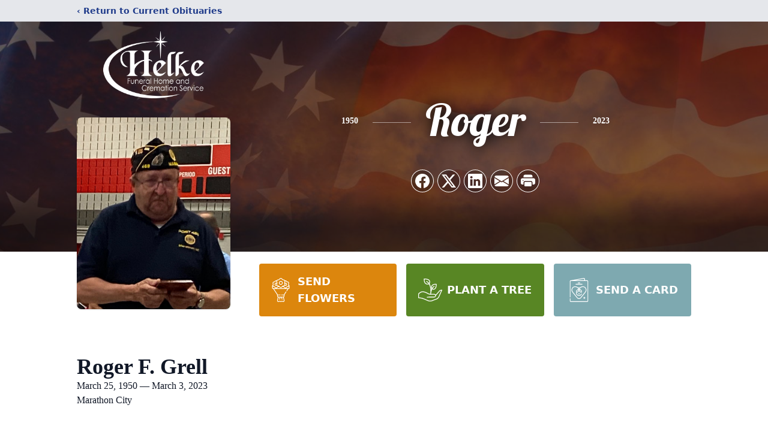

--- FILE ---
content_type: text/html; charset=utf-8
request_url: https://www.google.com/recaptcha/enterprise/anchor?ar=1&k=6LdrW-EhAAAAAFg0DTn6eUy6gmOYscdOR3E7qsMn&co=aHR0cHM6Ly93d3cuaGVsa2UuY29tOjQ0Mw..&hl=en&type=image&v=N67nZn4AqZkNcbeMu4prBgzg&theme=light&size=invisible&badge=bottomright&anchor-ms=20000&execute-ms=30000&cb=7jnbb3n70ouk
body_size: 48816
content:
<!DOCTYPE HTML><html dir="ltr" lang="en"><head><meta http-equiv="Content-Type" content="text/html; charset=UTF-8">
<meta http-equiv="X-UA-Compatible" content="IE=edge">
<title>reCAPTCHA</title>
<style type="text/css">
/* cyrillic-ext */
@font-face {
  font-family: 'Roboto';
  font-style: normal;
  font-weight: 400;
  font-stretch: 100%;
  src: url(//fonts.gstatic.com/s/roboto/v48/KFO7CnqEu92Fr1ME7kSn66aGLdTylUAMa3GUBHMdazTgWw.woff2) format('woff2');
  unicode-range: U+0460-052F, U+1C80-1C8A, U+20B4, U+2DE0-2DFF, U+A640-A69F, U+FE2E-FE2F;
}
/* cyrillic */
@font-face {
  font-family: 'Roboto';
  font-style: normal;
  font-weight: 400;
  font-stretch: 100%;
  src: url(//fonts.gstatic.com/s/roboto/v48/KFO7CnqEu92Fr1ME7kSn66aGLdTylUAMa3iUBHMdazTgWw.woff2) format('woff2');
  unicode-range: U+0301, U+0400-045F, U+0490-0491, U+04B0-04B1, U+2116;
}
/* greek-ext */
@font-face {
  font-family: 'Roboto';
  font-style: normal;
  font-weight: 400;
  font-stretch: 100%;
  src: url(//fonts.gstatic.com/s/roboto/v48/KFO7CnqEu92Fr1ME7kSn66aGLdTylUAMa3CUBHMdazTgWw.woff2) format('woff2');
  unicode-range: U+1F00-1FFF;
}
/* greek */
@font-face {
  font-family: 'Roboto';
  font-style: normal;
  font-weight: 400;
  font-stretch: 100%;
  src: url(//fonts.gstatic.com/s/roboto/v48/KFO7CnqEu92Fr1ME7kSn66aGLdTylUAMa3-UBHMdazTgWw.woff2) format('woff2');
  unicode-range: U+0370-0377, U+037A-037F, U+0384-038A, U+038C, U+038E-03A1, U+03A3-03FF;
}
/* math */
@font-face {
  font-family: 'Roboto';
  font-style: normal;
  font-weight: 400;
  font-stretch: 100%;
  src: url(//fonts.gstatic.com/s/roboto/v48/KFO7CnqEu92Fr1ME7kSn66aGLdTylUAMawCUBHMdazTgWw.woff2) format('woff2');
  unicode-range: U+0302-0303, U+0305, U+0307-0308, U+0310, U+0312, U+0315, U+031A, U+0326-0327, U+032C, U+032F-0330, U+0332-0333, U+0338, U+033A, U+0346, U+034D, U+0391-03A1, U+03A3-03A9, U+03B1-03C9, U+03D1, U+03D5-03D6, U+03F0-03F1, U+03F4-03F5, U+2016-2017, U+2034-2038, U+203C, U+2040, U+2043, U+2047, U+2050, U+2057, U+205F, U+2070-2071, U+2074-208E, U+2090-209C, U+20D0-20DC, U+20E1, U+20E5-20EF, U+2100-2112, U+2114-2115, U+2117-2121, U+2123-214F, U+2190, U+2192, U+2194-21AE, U+21B0-21E5, U+21F1-21F2, U+21F4-2211, U+2213-2214, U+2216-22FF, U+2308-230B, U+2310, U+2319, U+231C-2321, U+2336-237A, U+237C, U+2395, U+239B-23B7, U+23D0, U+23DC-23E1, U+2474-2475, U+25AF, U+25B3, U+25B7, U+25BD, U+25C1, U+25CA, U+25CC, U+25FB, U+266D-266F, U+27C0-27FF, U+2900-2AFF, U+2B0E-2B11, U+2B30-2B4C, U+2BFE, U+3030, U+FF5B, U+FF5D, U+1D400-1D7FF, U+1EE00-1EEFF;
}
/* symbols */
@font-face {
  font-family: 'Roboto';
  font-style: normal;
  font-weight: 400;
  font-stretch: 100%;
  src: url(//fonts.gstatic.com/s/roboto/v48/KFO7CnqEu92Fr1ME7kSn66aGLdTylUAMaxKUBHMdazTgWw.woff2) format('woff2');
  unicode-range: U+0001-000C, U+000E-001F, U+007F-009F, U+20DD-20E0, U+20E2-20E4, U+2150-218F, U+2190, U+2192, U+2194-2199, U+21AF, U+21E6-21F0, U+21F3, U+2218-2219, U+2299, U+22C4-22C6, U+2300-243F, U+2440-244A, U+2460-24FF, U+25A0-27BF, U+2800-28FF, U+2921-2922, U+2981, U+29BF, U+29EB, U+2B00-2BFF, U+4DC0-4DFF, U+FFF9-FFFB, U+10140-1018E, U+10190-1019C, U+101A0, U+101D0-101FD, U+102E0-102FB, U+10E60-10E7E, U+1D2C0-1D2D3, U+1D2E0-1D37F, U+1F000-1F0FF, U+1F100-1F1AD, U+1F1E6-1F1FF, U+1F30D-1F30F, U+1F315, U+1F31C, U+1F31E, U+1F320-1F32C, U+1F336, U+1F378, U+1F37D, U+1F382, U+1F393-1F39F, U+1F3A7-1F3A8, U+1F3AC-1F3AF, U+1F3C2, U+1F3C4-1F3C6, U+1F3CA-1F3CE, U+1F3D4-1F3E0, U+1F3ED, U+1F3F1-1F3F3, U+1F3F5-1F3F7, U+1F408, U+1F415, U+1F41F, U+1F426, U+1F43F, U+1F441-1F442, U+1F444, U+1F446-1F449, U+1F44C-1F44E, U+1F453, U+1F46A, U+1F47D, U+1F4A3, U+1F4B0, U+1F4B3, U+1F4B9, U+1F4BB, U+1F4BF, U+1F4C8-1F4CB, U+1F4D6, U+1F4DA, U+1F4DF, U+1F4E3-1F4E6, U+1F4EA-1F4ED, U+1F4F7, U+1F4F9-1F4FB, U+1F4FD-1F4FE, U+1F503, U+1F507-1F50B, U+1F50D, U+1F512-1F513, U+1F53E-1F54A, U+1F54F-1F5FA, U+1F610, U+1F650-1F67F, U+1F687, U+1F68D, U+1F691, U+1F694, U+1F698, U+1F6AD, U+1F6B2, U+1F6B9-1F6BA, U+1F6BC, U+1F6C6-1F6CF, U+1F6D3-1F6D7, U+1F6E0-1F6EA, U+1F6F0-1F6F3, U+1F6F7-1F6FC, U+1F700-1F7FF, U+1F800-1F80B, U+1F810-1F847, U+1F850-1F859, U+1F860-1F887, U+1F890-1F8AD, U+1F8B0-1F8BB, U+1F8C0-1F8C1, U+1F900-1F90B, U+1F93B, U+1F946, U+1F984, U+1F996, U+1F9E9, U+1FA00-1FA6F, U+1FA70-1FA7C, U+1FA80-1FA89, U+1FA8F-1FAC6, U+1FACE-1FADC, U+1FADF-1FAE9, U+1FAF0-1FAF8, U+1FB00-1FBFF;
}
/* vietnamese */
@font-face {
  font-family: 'Roboto';
  font-style: normal;
  font-weight: 400;
  font-stretch: 100%;
  src: url(//fonts.gstatic.com/s/roboto/v48/KFO7CnqEu92Fr1ME7kSn66aGLdTylUAMa3OUBHMdazTgWw.woff2) format('woff2');
  unicode-range: U+0102-0103, U+0110-0111, U+0128-0129, U+0168-0169, U+01A0-01A1, U+01AF-01B0, U+0300-0301, U+0303-0304, U+0308-0309, U+0323, U+0329, U+1EA0-1EF9, U+20AB;
}
/* latin-ext */
@font-face {
  font-family: 'Roboto';
  font-style: normal;
  font-weight: 400;
  font-stretch: 100%;
  src: url(//fonts.gstatic.com/s/roboto/v48/KFO7CnqEu92Fr1ME7kSn66aGLdTylUAMa3KUBHMdazTgWw.woff2) format('woff2');
  unicode-range: U+0100-02BA, U+02BD-02C5, U+02C7-02CC, U+02CE-02D7, U+02DD-02FF, U+0304, U+0308, U+0329, U+1D00-1DBF, U+1E00-1E9F, U+1EF2-1EFF, U+2020, U+20A0-20AB, U+20AD-20C0, U+2113, U+2C60-2C7F, U+A720-A7FF;
}
/* latin */
@font-face {
  font-family: 'Roboto';
  font-style: normal;
  font-weight: 400;
  font-stretch: 100%;
  src: url(//fonts.gstatic.com/s/roboto/v48/KFO7CnqEu92Fr1ME7kSn66aGLdTylUAMa3yUBHMdazQ.woff2) format('woff2');
  unicode-range: U+0000-00FF, U+0131, U+0152-0153, U+02BB-02BC, U+02C6, U+02DA, U+02DC, U+0304, U+0308, U+0329, U+2000-206F, U+20AC, U+2122, U+2191, U+2193, U+2212, U+2215, U+FEFF, U+FFFD;
}
/* cyrillic-ext */
@font-face {
  font-family: 'Roboto';
  font-style: normal;
  font-weight: 500;
  font-stretch: 100%;
  src: url(//fonts.gstatic.com/s/roboto/v48/KFO7CnqEu92Fr1ME7kSn66aGLdTylUAMa3GUBHMdazTgWw.woff2) format('woff2');
  unicode-range: U+0460-052F, U+1C80-1C8A, U+20B4, U+2DE0-2DFF, U+A640-A69F, U+FE2E-FE2F;
}
/* cyrillic */
@font-face {
  font-family: 'Roboto';
  font-style: normal;
  font-weight: 500;
  font-stretch: 100%;
  src: url(//fonts.gstatic.com/s/roboto/v48/KFO7CnqEu92Fr1ME7kSn66aGLdTylUAMa3iUBHMdazTgWw.woff2) format('woff2');
  unicode-range: U+0301, U+0400-045F, U+0490-0491, U+04B0-04B1, U+2116;
}
/* greek-ext */
@font-face {
  font-family: 'Roboto';
  font-style: normal;
  font-weight: 500;
  font-stretch: 100%;
  src: url(//fonts.gstatic.com/s/roboto/v48/KFO7CnqEu92Fr1ME7kSn66aGLdTylUAMa3CUBHMdazTgWw.woff2) format('woff2');
  unicode-range: U+1F00-1FFF;
}
/* greek */
@font-face {
  font-family: 'Roboto';
  font-style: normal;
  font-weight: 500;
  font-stretch: 100%;
  src: url(//fonts.gstatic.com/s/roboto/v48/KFO7CnqEu92Fr1ME7kSn66aGLdTylUAMa3-UBHMdazTgWw.woff2) format('woff2');
  unicode-range: U+0370-0377, U+037A-037F, U+0384-038A, U+038C, U+038E-03A1, U+03A3-03FF;
}
/* math */
@font-face {
  font-family: 'Roboto';
  font-style: normal;
  font-weight: 500;
  font-stretch: 100%;
  src: url(//fonts.gstatic.com/s/roboto/v48/KFO7CnqEu92Fr1ME7kSn66aGLdTylUAMawCUBHMdazTgWw.woff2) format('woff2');
  unicode-range: U+0302-0303, U+0305, U+0307-0308, U+0310, U+0312, U+0315, U+031A, U+0326-0327, U+032C, U+032F-0330, U+0332-0333, U+0338, U+033A, U+0346, U+034D, U+0391-03A1, U+03A3-03A9, U+03B1-03C9, U+03D1, U+03D5-03D6, U+03F0-03F1, U+03F4-03F5, U+2016-2017, U+2034-2038, U+203C, U+2040, U+2043, U+2047, U+2050, U+2057, U+205F, U+2070-2071, U+2074-208E, U+2090-209C, U+20D0-20DC, U+20E1, U+20E5-20EF, U+2100-2112, U+2114-2115, U+2117-2121, U+2123-214F, U+2190, U+2192, U+2194-21AE, U+21B0-21E5, U+21F1-21F2, U+21F4-2211, U+2213-2214, U+2216-22FF, U+2308-230B, U+2310, U+2319, U+231C-2321, U+2336-237A, U+237C, U+2395, U+239B-23B7, U+23D0, U+23DC-23E1, U+2474-2475, U+25AF, U+25B3, U+25B7, U+25BD, U+25C1, U+25CA, U+25CC, U+25FB, U+266D-266F, U+27C0-27FF, U+2900-2AFF, U+2B0E-2B11, U+2B30-2B4C, U+2BFE, U+3030, U+FF5B, U+FF5D, U+1D400-1D7FF, U+1EE00-1EEFF;
}
/* symbols */
@font-face {
  font-family: 'Roboto';
  font-style: normal;
  font-weight: 500;
  font-stretch: 100%;
  src: url(//fonts.gstatic.com/s/roboto/v48/KFO7CnqEu92Fr1ME7kSn66aGLdTylUAMaxKUBHMdazTgWw.woff2) format('woff2');
  unicode-range: U+0001-000C, U+000E-001F, U+007F-009F, U+20DD-20E0, U+20E2-20E4, U+2150-218F, U+2190, U+2192, U+2194-2199, U+21AF, U+21E6-21F0, U+21F3, U+2218-2219, U+2299, U+22C4-22C6, U+2300-243F, U+2440-244A, U+2460-24FF, U+25A0-27BF, U+2800-28FF, U+2921-2922, U+2981, U+29BF, U+29EB, U+2B00-2BFF, U+4DC0-4DFF, U+FFF9-FFFB, U+10140-1018E, U+10190-1019C, U+101A0, U+101D0-101FD, U+102E0-102FB, U+10E60-10E7E, U+1D2C0-1D2D3, U+1D2E0-1D37F, U+1F000-1F0FF, U+1F100-1F1AD, U+1F1E6-1F1FF, U+1F30D-1F30F, U+1F315, U+1F31C, U+1F31E, U+1F320-1F32C, U+1F336, U+1F378, U+1F37D, U+1F382, U+1F393-1F39F, U+1F3A7-1F3A8, U+1F3AC-1F3AF, U+1F3C2, U+1F3C4-1F3C6, U+1F3CA-1F3CE, U+1F3D4-1F3E0, U+1F3ED, U+1F3F1-1F3F3, U+1F3F5-1F3F7, U+1F408, U+1F415, U+1F41F, U+1F426, U+1F43F, U+1F441-1F442, U+1F444, U+1F446-1F449, U+1F44C-1F44E, U+1F453, U+1F46A, U+1F47D, U+1F4A3, U+1F4B0, U+1F4B3, U+1F4B9, U+1F4BB, U+1F4BF, U+1F4C8-1F4CB, U+1F4D6, U+1F4DA, U+1F4DF, U+1F4E3-1F4E6, U+1F4EA-1F4ED, U+1F4F7, U+1F4F9-1F4FB, U+1F4FD-1F4FE, U+1F503, U+1F507-1F50B, U+1F50D, U+1F512-1F513, U+1F53E-1F54A, U+1F54F-1F5FA, U+1F610, U+1F650-1F67F, U+1F687, U+1F68D, U+1F691, U+1F694, U+1F698, U+1F6AD, U+1F6B2, U+1F6B9-1F6BA, U+1F6BC, U+1F6C6-1F6CF, U+1F6D3-1F6D7, U+1F6E0-1F6EA, U+1F6F0-1F6F3, U+1F6F7-1F6FC, U+1F700-1F7FF, U+1F800-1F80B, U+1F810-1F847, U+1F850-1F859, U+1F860-1F887, U+1F890-1F8AD, U+1F8B0-1F8BB, U+1F8C0-1F8C1, U+1F900-1F90B, U+1F93B, U+1F946, U+1F984, U+1F996, U+1F9E9, U+1FA00-1FA6F, U+1FA70-1FA7C, U+1FA80-1FA89, U+1FA8F-1FAC6, U+1FACE-1FADC, U+1FADF-1FAE9, U+1FAF0-1FAF8, U+1FB00-1FBFF;
}
/* vietnamese */
@font-face {
  font-family: 'Roboto';
  font-style: normal;
  font-weight: 500;
  font-stretch: 100%;
  src: url(//fonts.gstatic.com/s/roboto/v48/KFO7CnqEu92Fr1ME7kSn66aGLdTylUAMa3OUBHMdazTgWw.woff2) format('woff2');
  unicode-range: U+0102-0103, U+0110-0111, U+0128-0129, U+0168-0169, U+01A0-01A1, U+01AF-01B0, U+0300-0301, U+0303-0304, U+0308-0309, U+0323, U+0329, U+1EA0-1EF9, U+20AB;
}
/* latin-ext */
@font-face {
  font-family: 'Roboto';
  font-style: normal;
  font-weight: 500;
  font-stretch: 100%;
  src: url(//fonts.gstatic.com/s/roboto/v48/KFO7CnqEu92Fr1ME7kSn66aGLdTylUAMa3KUBHMdazTgWw.woff2) format('woff2');
  unicode-range: U+0100-02BA, U+02BD-02C5, U+02C7-02CC, U+02CE-02D7, U+02DD-02FF, U+0304, U+0308, U+0329, U+1D00-1DBF, U+1E00-1E9F, U+1EF2-1EFF, U+2020, U+20A0-20AB, U+20AD-20C0, U+2113, U+2C60-2C7F, U+A720-A7FF;
}
/* latin */
@font-face {
  font-family: 'Roboto';
  font-style: normal;
  font-weight: 500;
  font-stretch: 100%;
  src: url(//fonts.gstatic.com/s/roboto/v48/KFO7CnqEu92Fr1ME7kSn66aGLdTylUAMa3yUBHMdazQ.woff2) format('woff2');
  unicode-range: U+0000-00FF, U+0131, U+0152-0153, U+02BB-02BC, U+02C6, U+02DA, U+02DC, U+0304, U+0308, U+0329, U+2000-206F, U+20AC, U+2122, U+2191, U+2193, U+2212, U+2215, U+FEFF, U+FFFD;
}
/* cyrillic-ext */
@font-face {
  font-family: 'Roboto';
  font-style: normal;
  font-weight: 900;
  font-stretch: 100%;
  src: url(//fonts.gstatic.com/s/roboto/v48/KFO7CnqEu92Fr1ME7kSn66aGLdTylUAMa3GUBHMdazTgWw.woff2) format('woff2');
  unicode-range: U+0460-052F, U+1C80-1C8A, U+20B4, U+2DE0-2DFF, U+A640-A69F, U+FE2E-FE2F;
}
/* cyrillic */
@font-face {
  font-family: 'Roboto';
  font-style: normal;
  font-weight: 900;
  font-stretch: 100%;
  src: url(//fonts.gstatic.com/s/roboto/v48/KFO7CnqEu92Fr1ME7kSn66aGLdTylUAMa3iUBHMdazTgWw.woff2) format('woff2');
  unicode-range: U+0301, U+0400-045F, U+0490-0491, U+04B0-04B1, U+2116;
}
/* greek-ext */
@font-face {
  font-family: 'Roboto';
  font-style: normal;
  font-weight: 900;
  font-stretch: 100%;
  src: url(//fonts.gstatic.com/s/roboto/v48/KFO7CnqEu92Fr1ME7kSn66aGLdTylUAMa3CUBHMdazTgWw.woff2) format('woff2');
  unicode-range: U+1F00-1FFF;
}
/* greek */
@font-face {
  font-family: 'Roboto';
  font-style: normal;
  font-weight: 900;
  font-stretch: 100%;
  src: url(//fonts.gstatic.com/s/roboto/v48/KFO7CnqEu92Fr1ME7kSn66aGLdTylUAMa3-UBHMdazTgWw.woff2) format('woff2');
  unicode-range: U+0370-0377, U+037A-037F, U+0384-038A, U+038C, U+038E-03A1, U+03A3-03FF;
}
/* math */
@font-face {
  font-family: 'Roboto';
  font-style: normal;
  font-weight: 900;
  font-stretch: 100%;
  src: url(//fonts.gstatic.com/s/roboto/v48/KFO7CnqEu92Fr1ME7kSn66aGLdTylUAMawCUBHMdazTgWw.woff2) format('woff2');
  unicode-range: U+0302-0303, U+0305, U+0307-0308, U+0310, U+0312, U+0315, U+031A, U+0326-0327, U+032C, U+032F-0330, U+0332-0333, U+0338, U+033A, U+0346, U+034D, U+0391-03A1, U+03A3-03A9, U+03B1-03C9, U+03D1, U+03D5-03D6, U+03F0-03F1, U+03F4-03F5, U+2016-2017, U+2034-2038, U+203C, U+2040, U+2043, U+2047, U+2050, U+2057, U+205F, U+2070-2071, U+2074-208E, U+2090-209C, U+20D0-20DC, U+20E1, U+20E5-20EF, U+2100-2112, U+2114-2115, U+2117-2121, U+2123-214F, U+2190, U+2192, U+2194-21AE, U+21B0-21E5, U+21F1-21F2, U+21F4-2211, U+2213-2214, U+2216-22FF, U+2308-230B, U+2310, U+2319, U+231C-2321, U+2336-237A, U+237C, U+2395, U+239B-23B7, U+23D0, U+23DC-23E1, U+2474-2475, U+25AF, U+25B3, U+25B7, U+25BD, U+25C1, U+25CA, U+25CC, U+25FB, U+266D-266F, U+27C0-27FF, U+2900-2AFF, U+2B0E-2B11, U+2B30-2B4C, U+2BFE, U+3030, U+FF5B, U+FF5D, U+1D400-1D7FF, U+1EE00-1EEFF;
}
/* symbols */
@font-face {
  font-family: 'Roboto';
  font-style: normal;
  font-weight: 900;
  font-stretch: 100%;
  src: url(//fonts.gstatic.com/s/roboto/v48/KFO7CnqEu92Fr1ME7kSn66aGLdTylUAMaxKUBHMdazTgWw.woff2) format('woff2');
  unicode-range: U+0001-000C, U+000E-001F, U+007F-009F, U+20DD-20E0, U+20E2-20E4, U+2150-218F, U+2190, U+2192, U+2194-2199, U+21AF, U+21E6-21F0, U+21F3, U+2218-2219, U+2299, U+22C4-22C6, U+2300-243F, U+2440-244A, U+2460-24FF, U+25A0-27BF, U+2800-28FF, U+2921-2922, U+2981, U+29BF, U+29EB, U+2B00-2BFF, U+4DC0-4DFF, U+FFF9-FFFB, U+10140-1018E, U+10190-1019C, U+101A0, U+101D0-101FD, U+102E0-102FB, U+10E60-10E7E, U+1D2C0-1D2D3, U+1D2E0-1D37F, U+1F000-1F0FF, U+1F100-1F1AD, U+1F1E6-1F1FF, U+1F30D-1F30F, U+1F315, U+1F31C, U+1F31E, U+1F320-1F32C, U+1F336, U+1F378, U+1F37D, U+1F382, U+1F393-1F39F, U+1F3A7-1F3A8, U+1F3AC-1F3AF, U+1F3C2, U+1F3C4-1F3C6, U+1F3CA-1F3CE, U+1F3D4-1F3E0, U+1F3ED, U+1F3F1-1F3F3, U+1F3F5-1F3F7, U+1F408, U+1F415, U+1F41F, U+1F426, U+1F43F, U+1F441-1F442, U+1F444, U+1F446-1F449, U+1F44C-1F44E, U+1F453, U+1F46A, U+1F47D, U+1F4A3, U+1F4B0, U+1F4B3, U+1F4B9, U+1F4BB, U+1F4BF, U+1F4C8-1F4CB, U+1F4D6, U+1F4DA, U+1F4DF, U+1F4E3-1F4E6, U+1F4EA-1F4ED, U+1F4F7, U+1F4F9-1F4FB, U+1F4FD-1F4FE, U+1F503, U+1F507-1F50B, U+1F50D, U+1F512-1F513, U+1F53E-1F54A, U+1F54F-1F5FA, U+1F610, U+1F650-1F67F, U+1F687, U+1F68D, U+1F691, U+1F694, U+1F698, U+1F6AD, U+1F6B2, U+1F6B9-1F6BA, U+1F6BC, U+1F6C6-1F6CF, U+1F6D3-1F6D7, U+1F6E0-1F6EA, U+1F6F0-1F6F3, U+1F6F7-1F6FC, U+1F700-1F7FF, U+1F800-1F80B, U+1F810-1F847, U+1F850-1F859, U+1F860-1F887, U+1F890-1F8AD, U+1F8B0-1F8BB, U+1F8C0-1F8C1, U+1F900-1F90B, U+1F93B, U+1F946, U+1F984, U+1F996, U+1F9E9, U+1FA00-1FA6F, U+1FA70-1FA7C, U+1FA80-1FA89, U+1FA8F-1FAC6, U+1FACE-1FADC, U+1FADF-1FAE9, U+1FAF0-1FAF8, U+1FB00-1FBFF;
}
/* vietnamese */
@font-face {
  font-family: 'Roboto';
  font-style: normal;
  font-weight: 900;
  font-stretch: 100%;
  src: url(//fonts.gstatic.com/s/roboto/v48/KFO7CnqEu92Fr1ME7kSn66aGLdTylUAMa3OUBHMdazTgWw.woff2) format('woff2');
  unicode-range: U+0102-0103, U+0110-0111, U+0128-0129, U+0168-0169, U+01A0-01A1, U+01AF-01B0, U+0300-0301, U+0303-0304, U+0308-0309, U+0323, U+0329, U+1EA0-1EF9, U+20AB;
}
/* latin-ext */
@font-face {
  font-family: 'Roboto';
  font-style: normal;
  font-weight: 900;
  font-stretch: 100%;
  src: url(//fonts.gstatic.com/s/roboto/v48/KFO7CnqEu92Fr1ME7kSn66aGLdTylUAMa3KUBHMdazTgWw.woff2) format('woff2');
  unicode-range: U+0100-02BA, U+02BD-02C5, U+02C7-02CC, U+02CE-02D7, U+02DD-02FF, U+0304, U+0308, U+0329, U+1D00-1DBF, U+1E00-1E9F, U+1EF2-1EFF, U+2020, U+20A0-20AB, U+20AD-20C0, U+2113, U+2C60-2C7F, U+A720-A7FF;
}
/* latin */
@font-face {
  font-family: 'Roboto';
  font-style: normal;
  font-weight: 900;
  font-stretch: 100%;
  src: url(//fonts.gstatic.com/s/roboto/v48/KFO7CnqEu92Fr1ME7kSn66aGLdTylUAMa3yUBHMdazQ.woff2) format('woff2');
  unicode-range: U+0000-00FF, U+0131, U+0152-0153, U+02BB-02BC, U+02C6, U+02DA, U+02DC, U+0304, U+0308, U+0329, U+2000-206F, U+20AC, U+2122, U+2191, U+2193, U+2212, U+2215, U+FEFF, U+FFFD;
}

</style>
<link rel="stylesheet" type="text/css" href="https://www.gstatic.com/recaptcha/releases/N67nZn4AqZkNcbeMu4prBgzg/styles__ltr.css">
<script nonce="dX9l8HVk-JbYBFLdZUQkkw" type="text/javascript">window['__recaptcha_api'] = 'https://www.google.com/recaptcha/enterprise/';</script>
<script type="text/javascript" src="https://www.gstatic.com/recaptcha/releases/N67nZn4AqZkNcbeMu4prBgzg/recaptcha__en.js" nonce="dX9l8HVk-JbYBFLdZUQkkw">
      
    </script></head>
<body><div id="rc-anchor-alert" class="rc-anchor-alert"></div>
<input type="hidden" id="recaptcha-token" value="[base64]">
<script type="text/javascript" nonce="dX9l8HVk-JbYBFLdZUQkkw">
      recaptcha.anchor.Main.init("[\x22ainput\x22,[\x22bgdata\x22,\x22\x22,\[base64]/[base64]/[base64]/[base64]/[base64]/[base64]/KGcoTywyNTMsTy5PKSxVRyhPLEMpKTpnKE8sMjUzLEMpLE8pKSxsKSksTykpfSxieT1mdW5jdGlvbihDLE8sdSxsKXtmb3IobD0odT1SKEMpLDApO08+MDtPLS0pbD1sPDw4fFooQyk7ZyhDLHUsbCl9LFVHPWZ1bmN0aW9uKEMsTyl7Qy5pLmxlbmd0aD4xMDQ/[base64]/[base64]/[base64]/[base64]/[base64]/[base64]/[base64]\\u003d\x22,\[base64]\x22,\x22wrlAw50XLCnDvn8nTsKTwoE2wrbDkiDChRzDqRTCh8O/wpfCnsObZw85UcO3w7DDoMOKw4HCu8OkEEjCjlnDlcOLZsKNw5R/wqHCk8OnwoBAw6BuaS0Hw4bCqMOOA8OCw5NYwoLDqXnClxvCgcOcw7HDrcOva8KCwrIOwozCq8OwwqpuwoHDqCfDmAjDolY8wrTCjmbCsiZiccK9XsO1w7hTw43DlsOidMKiBmZjasOvw6jDnMO/w57DicKfw47Ci8OcK8KYRQHCnlDDhcOJwpjCp8O1w7LCmsKXA8OZw6k3XlpFNVDDjcODKcOAwoNyw6YKw4XDjMKOw6c2wp7DmcKVacOuw4Bhw4gXC8OwdiTCu3/CkFVXw6TCg8K5DCvCgEEJPk7CocKKYsO1wr1Ew6PDnsOzOiRzGcOZNnJGVsOsaEbDoixKw5HCs2dKwrTCihvCgT4FwrQLwoHDpcO2wrTCrhMuRcO0QcKbURlFUjbDgA7ChMKewqHDpD1Ow4LDk8K8PMK7KcOGZsK3wqnCj2vDlsOaw49Jw4F3wpnClQ/CvjM8FcOww7fCsMKIwpUbaMOdwrjCucOPJwvDoSPDtTzDkV4PaEfDvsO/[base64]/wo7DncOkKMKzw4HCosKZw4FGQnFPwqbCjybCosKiwrLCr8KdJsOOwqXCujFqw5DCpmgAwpfCm04xwqEhwqnDhnEHwqEnw43CgsODZTHDjVDCnSHCoBMEw7LDm2PDvhTDoH3Cp8K9w7fCo0YbS8OVwo/[base64]/CscOGWcOMw50NwpYcDRcOw4VhwrU9MsONesOmdGB7wo7DmsO8wpDCmsODH8Oow7XDq8OkWMK5ImfDoCfDmQfCvWTDvcOZwrjDhsO2w6PCjSxxFzAlTsKGw7LCpAZEwpVAbRnDpDXDssOWwrPCgC/Dv0TCucK2w4XDgsKPw6HDsTsqaMOMVsK4LBzDiAvDkXLDlsOITA7CrQ92wqJNw5DChcKxFF19wo4gw6XCvUrDmlvDnirDuMOrehDCs2ESOlsnw5lew4LCjcONJklzw6gDRGkMZVU8MR3DosKPwpnDj3zDkVZEFxlvwrrDrWHDmirCrsK/K33DtMKFTRXCusKqKGM4VWZpF0JUDH7DiRtvwp1qwoMpTcOHccKRwrbDgSBWbMOUYV3CncKPwqHCvcOFwqrDscO5w6/DhQLCosKFaMK2wqZmw67CrUjCj3zDi14kw6kVccOHOVzDucKFw5pmZsKjPWzCmyo2w4/DicODEsKZwrRYMsOSwqRxVcOow5QWFcKsLMOhTghUwqnDg2TDqcOyAMKFwo3CjsOCw5t1w53CvUPCgMOuwpfCgHjDksK2woZRw6rDozxgw4ZfLnTDp8KowqXCmCUeTcO7dsKfGi5MF2rDt8K3w4nCrcKXwrRzwqHDlcOOfik6w7jCrXTCncKDwoIQJ8KWwr/DmMK9By/DhcKqEnrCqjokwqrDuHIhw7BmwpoAw7kOw67DpcOoN8K9w5liN04gZcOow5xGwqQ4QBFbNjfDinzChk9Cw6/Cn2BBNFUHw755wo3Di8OqI8K7w5LCuMKyFMOfCcO7wroMw5zCqWFjwqhxwppyKMOgw67ChcOJSAbCuMOwwoACHsOpwoHDlcOCBcO6w7dtTQ/CkFwuwobCkSHDsMO8PsOcIB9gw4HChyIlwohcRsK2FWjDqsKlw6UwwoPCt8K/ecO8w7BECcKfO8OSw5QRw4J8w7TCi8O9wqsLw6jCr8ODwoXDk8KBPcOFw7UMRUFKEsKsU3fCvFHCjxTDk8Kja2hywr4iw4VQw7XCgwZOw7fClMKtwrM/OsOhwrbDjiYmw4dIRHnCnzoKw5xKSSBVXwnDoi9dIEtFw5NqwrVIw7HClsO+w7bDvn/Dmzlow43Cm2RGCj3CmMOWKgc6w7FcYCrCv8OfwqrDvWLCksKiw7x/w6bDhMOEFcONw4EFw5bDq8OoZMK2KcKvw4LCsTvCpMObZ8Otw7xUw7ZYRMOow5Mlwphyw7zCjh7CqDHDljhKOcKnE8KGdcKxw5gRGjc1J8KwWHDCjS5GKsKewrVHHgJqwoHDvjTCqMK3UcOxwq/Dk1nDpcKTw5vCtGonw4nCrEvDjsOBw5xZYMKxGMO9w4DCvUJUIcK4w48QJsOgw61PwqhJIWVWwq7CoMOhwpkPf8Ouw57CryxPbcO8w4sHD8KKwpN+KsOdwr3CpEXCkcOuTMO/FHPDnhYsw5/[base64]/CoT8fw6g7woZ7w5HCkcKMwrxjGyBlFksAPUzCp1bCuMOywr5Fw7FvM8OqwrxNZhJ0w7EFw4jDn8KGwpZGFX7Dh8KSPsOGYMO5wrjDm8OEOVnCthMFEcOGQsOLwqnDuXIQNDd7MMOFV8KoH8Ktwq1TwofCv8KkBCTCncKpwoVuwpIRw7/[base64]/DvcOUwoBrwooCVMKew7RrclDCnFlXwoRywpPCny/DnjY3w5zDuSnCnD/DusORw6s6agQmw6pFGcKiYsODw4/Dkl/CoT3CkynDtsOYw4zDgsKKVMOGJ8OSw5xOwr0ZO3hkIcOiP8OGwpkxWFEmGg4+IMKJCnE+cQDDgcK1wq8LwrwnMzPDjMOHdMOZLcK7w4LDjsKXDgxCw7DCqSdzwp1NL8KhUcKIwq/CjXPCvcOGV8K8woBLTQTDtcO/w6h6w6oZw6DCksO1RsK2bRhSQ8K5w7HCn8O8wqw5UcOXw6DDiMOzRVlkdMKzw6BGwoMjdsK7w6kxw48ofcKOw5orwqFKIcOuwpE5w7zDiA7DuAXCmsKPw7ZCwpnDrCbDiQhJTsK6wq5DwoLCq8K/woLCgnjDhcKQw5B4FA/[base64]/DrDY0VUg3MCHClcKWKzlPXMKyXzEGwop2LhopXnN8H30dw5TDmcK9wo/[base64]/Dpm/DpsOAw4XCq1poHMK5PsOFM1dRSsOTwp4QwqQSUk/[base64]/DmSbCr01jw4rDrTcCw6DCgAE6M8O6wr9FwpPDssONw4zCt8KTNMO2w6nDmkUdw7l0w7ZjRMKrNsKZwoIVdMOXwogbwrsGAsOqw7kgXRPDr8OUwo0Gw6U6esKUCsO6wp7CqMOQYzldbnzDqiDCgDnDosKyWcO5wovCiMOfB1IwHRTClzIGECNxPMKHw6YXwrU/[base64]/w7cRw4g6Y8OAw43CgMK7wqzCn8OOw4gXwrd3w7rCvmHCncKbwofCjADDocOvwpYUW8KKFi3CqsOnAMKoTsKzwqvCvijCj8KydcKMAHd2w6bDlcKnwo1BBMKAwoTCiBjDsMOVJsOYw6wvw6rCpsOjw7/CkAEhwpcuw7jDiMK5IsKGw4HDvMKrRsOdawokw4tUwpRgwr7DmAnCrMO9J25Mw6jDhMKUagAOw6jCqMOrw5o4wrPDhMOFwobDv2thMXzCjQlKwpnClMOhBXTCkMO4c8KfJMOjwozDuxlEwozCv2l1IG/[base64]/DgMKyw6YKOxHCqMKww6vDjMKqwq3DgBMww7Nsw4rDok/DgcOcZFlzCFc9w55CTsKRw5RFfXLDpsK3wofDlGAYH8KzPcK3w7sgw5VfB8KMHHnDhS9MQsOOw5N8w4o2akZOwqs8b2PCrBHDv8K+w4pXDsKFSkfDucOCwonCsyPCmcKvw4PDo8OfFcOkL2fCq8K5wrzCrDsJI0/Dp2/DihPDgsKjUH1bQ8OTGsO4LlYEDzI0w5huSyvCpUZfCSBDDMO2exjClsOmwrXDhS9dJMOCTGDCiULDn8KvD0NzwrphG1HCu3wzw5/DtDTDt8KSHwfCgsOCw54CLsOZPcOQWlbCtTsLwqTDhCDCosKiw4PDt8KmP0F6wp9dwq4qKsKAUMOjworCpG4Zw73DtjdEw5/DnWbCkFgjwrI+ZsOSa8K/[base64]/CiVNcwp/DusO2TMO0X3XCuCTCiCXCpsKpQ0DDocOBccOew4AadgwwTznDoMOZGw3Dl0QLfz4DeELCqX/DtsK0HMOkFsOXW3/DnyXCgCbDpw9BwqMrdsOLRMOlwp/CkUtKdHzCucKkJnQGw5grw797w5A+Y3EdwrI6bGbCuHXDtktKwpjCocOTw4ZHw7nDjMKgamsHXsKfdMOlwrpsScORwoRZCSAfw6/ChjUXesOeV8KXH8OPwpILQMKtw7fCgRpVPjgxXMO3KMOIw7kCHVDDrRYOdsO5wqHDqnvDiTZRwqbDj0LCtMK7w6zCgDo3RTxzMcOHwq09PMKEw6jDn8K4woTDnDM5w5VtXndcNMOlw53Cl3ETe8OjwrXCgnU7LUrCgW0SasKnVsO0Rh/Dg8O4W8K1wpE+wrDCiC/[base64]/DojQuw5wkwqnDpE/Du2jCrMO6w4rCvw/Dv8KCHw7DkkQfwqV6bsKRIgXDpQHCom1VMcOeJgDCnhBowpTCqwQlw5zCo1LDglR0wolQcQMFwqkUwrpxWS/DtnRoe8OAwo4Iwr/[base64]/CkxXIMOfFVvDh0cKH2tNw5t7T8KFCWXDhn3DlmVWTTTCncKkwqs9dljDiw/DkzTDlMK6P8OZY8KrwopeOcKxXcKhw4QSwrPDiidewqU6HcObwr3Du8O3bcOPVsOuSTvCosKsZcOmwpNPw4wWFz8aUMK8w5HDuX3DkmPCjG3DrMOOwoFKwoBIwojCknpQLlBSw7tPLiXCrQY7EATChB/CpkFjPDMSL3rCvcOmBsOBKMOlw5vDrWDDicKFFcOXw6JNJ8OCTkrCp8KRO2VnBcOFFlHCuMO4Qh/[base64]/DtcK8I8KfwoNRZygcLcO/wprDunDDt3VWGMKIw5fCk8KZw7rDlMKFDMOMwojDsmPClMK2wqvDrE41IcKAwqRswpZ5woFowrk1wpZSwpp+Kw57BsKgdMKbw7NiYsKgwoHDlMKZw7DDpsKXAMKtAjzDisKFewsaLcKoXgvDhcKfTsOtWjxGAMOvB1tSw6fDgB8aCcKTw4AiwqHCvsOQwpvDrMKAw6/Cn0LConnCpMOqPTAGH3N8wpHCj27DmkDCqXDCi8Kxw4RFwrUrw5ZYAm9TaRHCh1l7wo82wptawp3DmDrDvjXDs8KxT05Rw6XDvMKYw6/ChxvCmcKTeMOpw5tOwpMSfAUvdsK2w7/CgsKswo/ChMKsMMOGSB3DkzplwqTCuMOKb8K1wo1Cw59HeMOnw5l+WVbDocOpwrFtZsK1KG/CgcO/Un8tRF4/bGTCnEkhMVrDkcKyFgpXSMOAcsKKw5DCoCjDlsO3w6kVw7rCswnChcKNF2vDicOqWcKVS1nDmnrDlW1uwqNOw7p2worCiUjDtcKiflTCkMOnWm/[base64]/[base64]/CrCDCiCMGJ8Krw6HCswDCiMOoPsK/EMK/[base64]/[base64]/dMKCwqpYBz3CoMOswq7CnzDCkcK0C8KEw6HDgUfCqsKOwqYtwrfCiTE8YigKI8O+wrRBwr/DrsK/d8OLwo3CocKiwqLCgMOLLiwEFcK6M8KWfi4/DGHCjCNdwp0Qck/DnMK5HMK7fsKtwoIswrHClAVZw5fCrcK/ZcOmKhnDtcKpwrl+VgvCj8KMSm13w7QXd8Obw6EYw4/ChA/CpAvCmzzDn8OpJMKYw6rDhQ7Dq8KlwrfDpG99C8K4J8KGw4zDhEfDlcO5YMKHw7XCtMKgLnUBwpbCrFvCqxbCqHliQsOILF5bAMKew5/CiMKdfHvCjgLDsRLCg8Kiw5MowoswU8O4w7rCtsO7w6g+wpxHPcOLDmxiwrRpVkzDnsOwfMOPw4XCtkYyHBzCjgjDh8OQw7TCocOPwqPDmC86wprDoU/Ch8O2w54zwr7DqyNHVsKdMMK/w77DpsODKwrCrkdtw4zDv8OowpFdwobDpkHDicKyeQ8eMC0mbSkafMK8wpLCnFFNTsOVw5MvHMKwbE3Ci8Okwr/DncKXwpBGQXoeVikBcx03XcOsw519KB/CqcKFO8Orw6QVZUjDlA3CjU7ClcKwwqvDqFh7BWEJw4VHHT3DiAlTwrclFcKYwrfDgEbCksO4w61nwpjCnMKnCMKGYkrCqsOYw6zDi8OieMKLw6HCucKNw6IQw74awq5hwp3CtcObw4s/wqfDp8KfwpTCviJFPsOIZMO8W1HDnTQpw4/Cnicww7jDj3R1wrs5wrvCqRrDjjtcFcKbw6lCJMKyWMOhQMKKwrJzw6zCsBTDvMOELlUwPyXDiFnCiX13w7ohUsKwKn5aMMO6wp3CiT18w6Rzw6TDgwVewqfDu2wjJT7CqsOWwoMyWsOZw5jCnsO2wrhMCGPDqHgIFnMDWcKmL3JDa3/Cs8OcTGQrUEJkwobCkMOxwr/Du8O9ciVLBcKKwqx5w4UDw4vCiMKSB0rCpkIvdcKeWBTChsObJibDp8KOK8OowrgPwpTDlA7ChknChh3CjFzDg0fDvcK6PxERw6hzw64dP8KhYMKQNQ1SOx7Crz3DijHDrFTDrE7DqsKLwpoVwpPCosKpQl7Dl2nCk8OFK3fCjkjDi8Ouw6xZS8OCLgs/woDCrGvDtkvCv8K1V8O5wqLDpDwYHGbClDXCgVbCtzECUGDCg8KswqM7w5HDrsKXRg3CmRlcL0zDqsKJwpLDpmDDl8O3PVTDosOiAkJPw6sIw7LDnMKKY2DCr8OwKTscXcOgFVbDnAfDhsOlF3/ClBk0XsKBwp/Dm8KieMKRwpzDqRpGw6B1wrtUTnjDl8OpcMKywrVcFnBICS9cDsKLKSZjbnrCoGNZGiF0woTCrgzCi8KQw4/[base64]/Ds8KOZTzDuG5AwrHCoMOnwpwAWSDDtcOeZcK/w50dK8O+w47ChcOvwpnCjsOtGcKYwprDpcKnQh0BGipPY0oQwq4oTydqAF0HD8KlK8ObRGvDksO3Dyc1w4XDnhHCnsKiFcObP8O9wojCn14BewZxw5BtOMKOw4wCGsKBw7rDmlTClgAGw7TCkER+w79mBFRuw6zCs8OVH2fDs8KFOcOFT8OvasOOw43Cj3/DmMKfH8O9bmrDtD/CjsOKw7/[base64]/KV7CvsK0ZATDqEjDuCnCoCtKw6xpw4nDqR8wwpnCqQ4VIhDCm3UdTUnCqz0bw53DqsOBEMO7w5XChsK3bcKaGsKjw5xow4NKwqDCqxTCjDFMwqrCkhkYwr7CtTjCnsOge8KiOXF2EcOPczEHw5zCusO6w611f8KAYH/CjD/DmBTCjsKxEFViTcODwpbCrjrCv8Ogw7PDr0JIXEPDlsOmw6HCt8OhwpjDoj9/wpXCk8OTwo5Mwr8Pw6YNPXMVw4fCisKgJBjDv8OSfy7DgWrDtMOuJ2JGwqsjwqRqw6dlw7HDmykDw6YocsOow6oUw6DDnCVjHsO0wrDCucK/PMK0eVdvU2ExSQLCqcK5XsObHsOUw60Pa8KzHsOpdMObMcKvwqDDoi/DiUEvY1nCj8OFYSjDqcK2w7vCisKBARnDkMKuLwsHQwzCvUxEw7XCu8KUWMKHQsOYw5rDgTjCrFYAw6nDj8K+DzTDgn15a1zDjRkGBmcUWCnCiTViwqAewq8/[base64]/[base64]/LGTDjClowrouw7dswpTDksONcsOSwp/Cl2kTw5Q8H8OneHHDgTZow44bHWh0w73CkVthfsKmZ8OVesKyKsKKcVjCswTDn8OLK8KKJlbCinLDnsKxDsO+w6NcYsKDUsKIw6/CmcOiwo49TsOiwp7DkwjCssOlwqXDl8OLfmApNUbDv13DoTQjK8KOXCPDqMKtw5c/[base64]/Dq1B1FixiwqBvTk5MSxAfTX8dwotvw7cDwqNtwqzDui1Fw6odw5YuSsOhw5NaLsKFAsKfw5trw50MbUhKwo0qLMKSw4B4w5HDiG18w4k2Q8KqUgdEwpLCksObS8OHwoAxKAgnJsKJd3/DvR05wp7CuMO4c1TCrxnCpcOzJMK6bsKLa8OEwr/Dnn8XwqQAwr3DjmzCssK8DsKswrjDgsO0wpgmw4Jbw6IbHC7CsMKWNsKCDcOjQWfCk1XDn8OMw5TDm1ZMwo9Tw4bDj8OYwoRAwpnCtMObU8KHT8KBBMOYSF3DswdJwpfDs3lqWCvCvcK1R2BCYsO3LsKxwrBLaF3DqMKBE8OxSTHDgXvCiMONw7/Cv2pdwr4jwpNww7fDpCHCjMKlBFQOw7Iew6bDt8Kkwq7CqcOIwqlvworCl8KhwpfDvcK3wrvDvgTCsH9AFjgWwoPDpsOow4U3dUM4fBrDryIUGcK2w5cgw4HDqsK/w6/Co8OSw74dw68vJcOmwoMywpZLL8OIwqHCmD3CucOew47DpMOjI8KMNsO/w4pAZMOjXMOHTVXDi8K7w43DgCnCqMKcwqMKwrjChcK3wr7CtzBWwpvDn8OhOMOVXsK1CcKAE8K6w40PwoPDgMOsw7vCuMOcw7XCh8OpTsK/[base64]/[base64]/CksOxA8KDMQDDvsO3ccOcQmxewpTCnMKAGsOHPlDDpsOww789AcOmw7N9w59+ZzR1F8OQJW7CmCjCnMOzAsO3JQnCvsOtwoJiwowRw7HDrcKEwp/Dom1Aw6cwwqtzdsKeXsOkYjcLB8Kfw6XCgz9+dmDCu8OhcDAjDsKxfSQdwoxwVlzDosKpLsKCZDrCpljCuU07HcOdwp0gcSEVa3rDtMK6FW3Cv8KLwp0ELMKJwrTDncOrSMOUPMKZwpPCtMK/wpDDgQhVw7vCkMOVR8K9W8KxTsKkPm3CuWDDt8KINcODBCULwoY8wpDCn3nCo3QzWMOrDmTCuA9dwoZjUHbDqwTCu13ChE3DtcOOw57DnsO0w4rCiizDlTfDoMOdwq1GGsKSw5xzw4fCkUMPwqxOHBDDkGLDh8KVwoksFWrCiAXDn8OLEGzCo080CQARwpE/VMOEw43Co8K3UsObFGdRWyViwoBGw53DpsK4CEs3VsKyw4ZOw7ZgTTYQWkXCrMK2bFZMcjjCncK0w7LDp0zDvMOnZR9EDwjDssOiCQPCn8O0w5LDvB/DtTIAJMKuw4RXw4DDvwQEw7TDmEpFPsOhwpNdw6Vdw4tTLMKYYcKmJcOsacKQwroCw7gHw5QLU8OVDsOjBsOtw5nClMKiwr/[base64]/DsGHCmy/Ck8ORK8Ocw4MkwrY9DMOAUDBMwp4FXH0Jwo/ChMOEWsKUTgPCuFvCqcOLw7PCmCR7w4TDllLCrgV0BQrDj1p4fB7DvsO3L8OAw6Iyw6AFw5krMit5IE7CgcKMw4/Cvn9Rw5TCiz3CnTXDr8K5w4U8MmkIdMOJw5rCm8KhdMOtwpRsw6gUwpRbFsOzwr59woIKwqVABcOMJHt2R8Oxw7UPwrnCqcOywrwow5TDpATDqFjCnMOpGFlPUcOjScKWI1ZWw5RSwoNdw74/wrcywoLDrCjCgsO7JMKIw7Zuw7jCp8K9X8Kkw4zDsQxSZg/DjTHCr8KVJcKKFMO+EixWwok5w7jDgnggwoHDpSdpFcO4YUbCsMO0JcO6fHpUOsOtw7Uzw6Efw5PDlUHDny5Aw7QbbHzCrsO7w4zDocKCwo41dAoIw6Vgwr7DjcO9w607wocTwo/[base64]/Dn8KOLHrCgMOow7DCucOswovCvSnDtMKHf8OFK8KXwqzCrsKGwrvCn8KHw5fCrsK1w4JOSgtHw5HDu0jCsAZLQsKkR8KVwpnCvMOHw48XwrzCk8KEw5cDESxMAQ13wr9Dw4vDgsOoSsKxNQ/CucKKwp/DkMOlI8KlX8OZAcKde8KsQy7DjwHCgyPDil3CkMO7GwnCmW7DtMO7w5YRwpHDlVAuwq7DqsOfUcKFZldwUVIhw6JOZcK4wo3DiVNcKcKUwr4tw68YCTbCqV9ZMUQRAnHCjF5NIBzDkzXDgXASw4XCl0t7w5bDtcK+TH1GwqXCj8Orw5lhw7E+w4pudsKkw7/CsiDCmULCuk4ew5rDs2rClMO+wpgEwo8JaMKEwqjCusOlwpNMw4cnw5LCgx7CujYRYxHCrMKWw6/[base64]/[base64]/Ckj3DucK+I8KjI8KACMOIw6dTwr7DrmbCgk7DuRsvw63Cm8KRezlGwoBaZcOLUMOsw7xqH8OxGnxKWE5Mwoc3DgrCgzHCpcOjelLDrcOgwp7DmsKkczMXwpXCjcOVw4nChAfCpxkXVjB1A8OwBsO3J8K/csKqwpJBwqzCjsOAI8K2YQjDjR4rwosdDsKcwoPDusKvwq8vwrhbHizCgX/ChQHDnmnChDJ2woMLGDo0LGJQw5MXBcORwrvDgnjCk8KoJWXDgBPChwPCq1FJdGA7RhJ1w655PcKfd8O+wp5UdXDCpcO/[base64]/CuQN2wpBEC8OZRV9bNSvDjVYew5RPw4/CtSrChGJVw5dECjTDr0LCiMKIwrZkQFfDt8KxwoTCicO4w5YHecO9WzHDmMObBg59w6QYUx1fc8OAEMKSOmfDjGkcWGnClCJhw6dtFkvDs8O8LMOpwpHDg17Ci8Oxw7vCmcKxPRM2wr/CnMOwwr9gwrlUP8KNFsOxY8O6w5EqwqnDpALCrMO/[base64]/[base64]/CnXnCg8K6w4IUXcOjcmsawpUDN8OHBxUOw63Cr8K7w4rCu8K6w5wLc8OHwr7DhAXDgMKOXcOqKgTDo8OXbR/Cn8KDw754wqXCl8OSwqw5GjjCncKkSCURw7TCvyR6w6jDqw1zUXl5w7N/wrIQZMObBGjDmFrDuMO/[base64]/DocOpwrvCtwRiNG/CjznDsMKdHcKhE2Zzw4/[base64]/wqTCjMOgwppoX1cVIRwoRnwzT8OxwqfCvCLDuX0/[base64]/w4kjwrkdPidsG3jCusO6I0PCt8OmUsOqXcKmwqB9bMOdYX4ZwpLDnzTCjio4w5MpExh4w71MwqzDglnCihQaORZtw5XDmcOQw7cfwrllOcKowp18wqLCj8ODw6bDni/Dn8OIwrfCnU8PLBLCssObw5pZWcOdw5luw57ClytYw7NzTVRiN8ONwrZUwozCnMKjw5RhacKEJMOWKMKUPXdKwpQIw4XCscOGw5XCrVzCgmdgekoyw5zCjzEfw6FIVsKgw7N2E8OVajsFWwMgXsKFwozCsg0zfcKZwqx1bsOAIcK9w5PDhlE/wozCqMKnwoczw5sxVsOhwqrCsTLDmMKJwrPDnMOrTMK/f3TCmjXCvWDDg8K/[base64]/wobCncKtw63Ct0g9wrfDvHbCv8KWbsKPwqbDqcK1wqHDvkwUwp57wpbCq8OuOcKOwq3CoxB2CRJRWcKywrkTSHQmwoZ4NMKNw6vDo8KoPE/[base64]/wrZrw6rCkn1swqBbER/[base64]/LcOsw4N1wp1bWUHCpR4TGFoAwqTDvSZZw4DDrMKrwqYeAjh9wrLCpMKnCFvDmsKQG8KXIiTDskU9CRbDhcObRUFSYsKSdk/Ct8Ktc8KgdhbDuFIFworDtMOLMsKQwrXDqBnDqMKyV0jCjU90w7hkwroYwoVBasOPBlIQWzgdw5MMAxzDjsKzWsOxwrrDmsOuwrlVJizDihvDolp2ZxTDrMOBLcKdwqg8W8KBMMKMTcKhwpMATgIUczjCu8K1w7A4wpnDm8KVwqQBwqFgw6AeFsOsw4UiasOgw4Z/BDLDqyNhcxTCjwTDkw9mwqDDigjDlMK+wonClyMPZcKSelVJWMOYU8OJwqPDrMO/wpE1w4LClcKwChPDnFIYwrTDsHZnU8KTwrF+wrrCmQ/Cg2ZbUn0Xw6TDmMOmw7tywqYCw7nCnMKrFgrDpsK5wpwRw4oyUsO1MxTDssObwoHCt8OJwobDhmIWwr/CmUYNwqYEAyzCocOOdihoaQgAF8O+G8OyQ2JaOcKQw6TCpDVww7F7PGPCljdHw6DCoCXDqMOdc0V9w5XCryR3w6TCg1h1QWrCmwzCuAHDq8ONwpzDvsKIUyHCklzDkcOgEGhVw7PChixXwrk9FcK+EsOsGTRUwp4eIcOAC0Ilwpscw5PDq8KLEsOsfSTCoVfCkX/DkjfDl8Ouw5XCvMOQwq99RMOACisAfn8EQR7Cql7DmjfDjATCiHYuDcOlO8OAwrPClUHDrHzDi8K/fT7DisK3AcO0wpfDmMKQf8OjNcKKw4IeGWUww5XDpUDCt8K7wqPCtDPCu3DDui9dwrHCusO2woA3acK/w7bCrxvDicOTPCjDu8OKwpwISz1DPcKMJUFOw4hOJsOSwrHCvcKSBcKew5PDgsK1wp3CgFZAwqdzwpQvw5fCosOmYEXCmlTCh8O3ZRs0wql2w41SN8KhVz8UwoHCuMOow5ARaSQ/RcKSacKLVMK+XBQbw71Ew7t2LcKOXcO+ZcOnJsOSw7ZTw6HCs8Kbw5/[base64]/[base64]/[base64]/CpVPCrsKZUnV0wrkAXS/CsVzDtzHCv8K6LHB1wrvDjBPCvcOVw5fCgcKKCws5csKDwr7ChCDDl8KnBEt7w4Y7wq3DmGHDsCIlIMK4w73CjsODLl7Dg8KyZjnCr8OjRTvCgMOhZk/Ck0s2NsK/asKcwprDiMKowprCukvDu8KFwoNdccONwpVowpPCl2PDtQHDk8KVXyrCsAfCgMONC13DnsOxw7bCuxtbLsOtZzbDpcKMWcO/UcKew7Imwr5ewqnCn8K/wq/[base64]/w4vCvcOWU0QBBibCjBt6E8OdwofClS7DiSfCjT/Cu8O2woBwISfDg3zDtsKvVsOHw5wqwrQ1w7vCvMOnwrlsRAjDkxFFeCwMwo/Du8KICMOSw4nDtAt/wpAjGRHDh8OgGsOMC8KKOsKlw7PCtldNwqDCiMKKwq0JwqLDv0fDjsKQasO7w4BbwqvCkW7CuU9XSz7CscKWw75obkLDvEvDlsKmdmHDiT0aEQPDqQbDvcOiw4ElbB5GAsOZwpfCpUl+wr/[base64]/Dvk7Co8KNw4nCn8ORasK8FVAOJMO/G051AwUSwp1Uw6rDjTfCm1HDicOTFyTDpzHCrcOdFMKFwr/CoMOTwqsPwrHDrmDCqWNscW8Gw6PDqDTDjcOuw7HCr8OVVMO0w6VNIThiw4YwDB8HUzRvQsOAKT7Dk8KvRDYawqY3w53DoMKTc8K+MRrCkRoSw54ZdS3Cu2YSBcOkwpfDvTTCkgZRB8OQTD4sw5XDr2Vfw6kWS8OvwoPCq8OpecKAw7jDhw/DsVRbwrpbwrDDjcOdwotIJMKaw67DlcKBw68cBsKrCcOyJ0XDoyTDqsK/wqNvU8O8bsKuw684AMOCw7nCk0Iyw4/Dqi/[base64]/Ct3rCm8O7BcKuw4xQPgUlccOnw4RNNzvDt8O6KsK8w7TDvGYRWj/[base64]/DtXljZcOvJ1DChsKtWsKuQVvDmC/Dt8OuXBYIw6B9w63Ciy7CtiDCgyrCncO4wo3Cq8OCYMOiw6lMK8O5w4gzwpVSScOzNwfCiRwPwoLDucKSw4/CqHrDh3TClwpka8ONO8K9VhTCksOYwpBPwr97QRXDjSbDosKqw67CpcKlwqXDoMKEwr/CgWjDqTcBMCHCsSxow4/[base64]/UlNbU8OuwplTGTZPwo5iwrZpwpzDhMKLw5VqwqtTw6bCnWB5dcKhw53Cs8Obw5jDnSjCgcKuO2A/w4QbPMKBwrJ0cUzDjBHClWxewqDDlSbCoFTCkcKZH8Omwp1Yw7HChnnCsj7DvMKiHT7DrsOfXsKYwp/Cmn12P0jCoMOZa3PCh2tuw43DpMKtT0nDgMOAwo40wrsHbcKrccOzYWrChXPCkyQFw4Z9eXfCocKPw6jCl8Oxw6LCpsORw4Fvwo5VwoTCtMKfwo7ChMK1wrF1w4fClRrCgHNfw6bDm8Kxw6/Di8OIw5zDqMKNLjDCicKdQBAAd8KMcsK7D1rDucKuwrMewozCnsOuw47CiTJxasOQFsKdwrLDsMKoO0jCrxVjw6/[base64]/[base64]/KERGN8KUw67DucO4w6zDp8KFwofChnF4f8Okw5gjw77Dr8KHPHtRwqLDllV5R8K4w6HCh8OfecO0wq4FdsOVV8KwQS17w64HRsOcw4vDthXChsOiXSQhRRA+wqzCsD5Zw7HDsTNwc8Kqwrc6YsOLw4rDlHXDj8OFwrfDmnZpNgTDgsKQEWfDpkZYITnDrMOewq/Cn8OpwovCjHfChMKWCiLCssKNwr4Mw63DtEJ2w4QmNcKmZsO5wpjDvMK6Xm1uw67DhyQ5XBh2TsKyw4ocbcO2wqfDmFHCnDB2bsKTOifChcKvw4nDnsK/wr3DoX1xUz0BYA1oHsKOw5ZaGHDDi8OACMKGemXCtBPCvGfChsO/w6/DugjDtcKewrvCk8OuC8OqLsOkL1fCrmAlMcOiw4DDksKJwoTDh8KFw6RSwqxyw5LDocOgRsOQwr/CrVfCuMKoaVDCmcOUwr4CHi7Cv8K7MMOXBsKbw6HCj8KOZBnCi0zCp8OQwowGw4lLw51lVn0JGgpawpDCmjTDniVKEyx0w4BwZiQgN8ObFUUOw5AwGA8swogVKMK6L8K7Ix7DlE/CicOQw5nDsxrCj8OPBEl1EUvDjMKyw5bDgcKOe8OlGcKKw4bDuE3Di8KaInfDu8K6DcKqw7nDmsOPfV/Cv2/CoiTDrsO2U8KvccOnWsOuwo8dG8Ozw7/DksOacxLCvxAMwrjClGIBwo1Vw53DvsK9w5orMMK2wqLDm0zDgG/Dm8KRJF58eMO8w5PDtcKHSGRKw4zClMONwrdoL8OSw4LDkXFcw5/DtxAUwpzDtzJpwpgKBMKGwpl5wpowD8K6fFDCpSxYWMKYworDksOvw7fCmsOzw45hVxHCo8ORwrDClSpEZsODw55GSMOLw75kVsO/w7bDhQxuw601wpLDkw9qbcKMwpnCt8OlacKxwqbDjcOgUsOFwpXClQELQXMkcSrCgcKxw6o4EMOYJUBxw6TDiDnDjS7DvgIMMsKzwoo4cMKRw5IowrLDrcKuP37Dj8O/JF/CvDTDjMOSCcOfwpLCiFoMwoPChsO9w4vDhMKRwpfDmX1iGMKjKnhuwq3CvcKbwqzCsMO4wpjDl8OUwr41w4IbQ8K+w5zDvwUHQ2Egw7YwasK9w4DCjcKew7xuwrPCqcKRTsOPwpDCjsOBSH3CmsKdwqY/[base64]/CssOlZlPCiMK5VsO9w43ClMKKwrsLwqQZPirDn8K4dFXChTfCoEYtM2t5Z8Oow4nCrVcYMkTCvMKWKcORY8OtKGVtUwBpUxbCjlPClMKsw4LDmcOMwoY6w43ChB3CiV/ChRPCg8OHw5zDgsOCwqBtwrUwYWZiYnUMw7/DuUfCoCrChXrDo8OQJHw/bHp0w5gJwq9ED8KJw4RCPXHCn8KgwpTDsMK+aMOzUcKow5fDj8K0wr/DhR7CucOxw6rCicKrJzRrwrLCtMKpw7zDrwBfwqrDrsKLwofDkygsw7BBJMO2cBTCmsKVw6d4S8O/K3XDolFeeVlnbcOXwocGdVDDj3jClntmNlNMcxjDvsK0wpzDrnnCph0MWlwiwpgnS2oJwrbDgMKtwqNnwq9Mwq7DlMKmw7Qtw4sHwrjDtBTCszbCm8KGwqjDlx/[base64]/CnMKbdMKnfyfDpMO/worCuz3DkRzChMKhwr/[base64]/wp7CvMOSBTkHaCXChsKiw4IRw5F2dVgGw77CqMOMwojDnWTDsMOpw5UHAsObTEJFcAZ6w7fCsGvDmMOhXcK0wosKw5F2wrNGUF3Cq0dxETJneRHCvy/DvMKUwoIDwoTDjMOgR8KNwpgIw5TDk37Dg0fCk3VIRig6CsO/LnRZwqrCrUp7MsOQw6tZQELDkElBw5BOw5tqLC/Dqj4iw6zDl8KXwpl5PcKmw60scBDDoSttI3F6wo7CiMK2DlMtw5bDkMKYwpvCucO1McKAwrjDvcOGwo8gw4nCg8Otwpovw4TDqMOHw4XDsiQYw5fDox/DvMK0EnDDqDLCnxHCjCR/CsKyO1rDiBVJw79Ewpx1wqXCsTkgwrh1w7bDgsK3w5oYwpvDo8KcSgRJJMKrbsOCN8KMw5/[base64]/[base64]/CoMOhw5zDukhNacK7HmzCvmvDgcKmw7NLwrXDgMO6wp4IDlPDqShewooZD8OzRlxdasKVwoB6Q8O7wr/Dn8OEE1rDocK5w4XCl0XDuMKgw5XChMKGwrkzw6lnUmQXw7XCoCcYL8Olw6TDisKBW8O6wonDlsKiwqwVVnhrTcK+HMOBw54bDMOmZ8KWCsOdw6fDj3HCll/DtsKUwo/CuMKOwpV9ZsO9woXDk1gZETbChy0pw7g1w5YfwojCkw7Ct8Oyw6vDh35GwozCtsOxHQHClMOww75AwrjChA5twpFLwq0Pw7hNwoDDgcOqfsOSwqRwwrthGMKSL8KHUTXCq1PDrMOJSsKDXsKswo98w5NyF8OKwqQ/woRMwo8sLMKEwqzCmsKnVwgzw79Pw7/DiMOwJsOEw5/CqsKOwpsZwr7Di8Knw7TDisOeDwUkwpIsw4M6NU1xw6ZnecOjAsOSw5l3wpduw67CqcK0wql/d8KuwpXDrcKMN07CrsKAYA8Xw713H1nCn8OSKcOxworDlcK/w7/Djggjw57DucKJwq4Uw4DCjx/CmsKCwrrCj8KbwrU+OiPDukhZd8KxZMKXK8K/JsOWHcOFw7hFVlfDt8Kia8KHeSppC8Kow6cKwr/[base64]/[base64]/UVDDkMKTD37DnnfDvMK5w77Dn8Oww7tPEjnCk0rCiF8Dw795TsKaV8KxCkbDl8KWwrQDwrUmehbCiEPCosO/HQ9qQicjFA7CqsKvwrV6w5LCrsKdw58oHQRwN08PIMOjBcOnwp4qb8KrwrolwpJ3w7fDjw/DsAnDiMKCeGYEw6XCjCxww7zDtMKEw7Ycw5MCM8OxwoV0LcKmw4NHwonCk8O1G8KLwpDDkcOjAMK/N8K8EcOHNTDCuCTDqzoLw5HCsixUJCXCvsKMDsO8w455wpIlasOHwo/DvcKnay3CizRcw5nDk2rDlAQFw7cHw57CmAw5Rwdlw6/CgngSwrnDnsKawoEHw7kUwpPClcKQS3c3MjjCmHdKe8KEesOSbwnClMO/[base64]/wqHDtMKPcMOmQFIKwrEAETwOUcOnQBs7a8O3IsOuw6DDtcKRQETCrsK5ZSNEVDx2w7zCnnLDoVbDphgHbMKvfgvDiU57bcKrCcOuPcOxw6/DhsK/NGwmw6TCr8KXw5ETYQBYcW/Clhx0w77CgsOdRnzClH1aGQ7CpwzDjMKCMyxvKHDDvEJuw64qwpfCg8OfwrXCqH7Cp8K6EcOkwr7Cvwk9wq3ChnfDoUISQVTDmBhDw7AQJMOvwr42w65nw6sQw7Qewq1qLsKiwr8Mw7rDpWZgTg/[base64]\x22],null,[\x22conf\x22,null,\x226LdrW-EhAAAAAFg0DTn6eUy6gmOYscdOR3E7qsMn\x22,0,null,null,null,1,[21,125,63,73,95,87,41,43,42,83,102,105,109,121],[7059694,431],0,null,null,null,null,0,null,0,null,700,1,null,1,\[base64]/76lBhn6iwkZoQoZnOKMAhmv8xEZ\x22,0,0,null,null,1,null,0,0,null,null,null,0],\x22https://www.helke.com:443\x22,null,[3,1,1],null,null,null,1,3600,[\x22https://www.google.com/intl/en/policies/privacy/\x22,\x22https://www.google.com/intl/en/policies/terms/\x22],\x22lvW1/Iaxn75BS8m4ENXXUJHZ3j0bOUNSn7uuUlFlAr8\\u003d\x22,1,0,null,1,1770020068354,0,0,[132,206,205,236],null,[200,223,12,198],\x22RC-BivHCpMJOmTalA\x22,null,null,null,null,null,\x220dAFcWeA7A2edagQRq_CdQ4Q-YC9eo84QMb0tmEJyMwLNADsMmumhSHZ3_sT7mv90Q5f43MVhZD2LoDeCv9Gq2cwbM6E87ZT8V-g\x22,1770102868401]");
    </script></body></html>